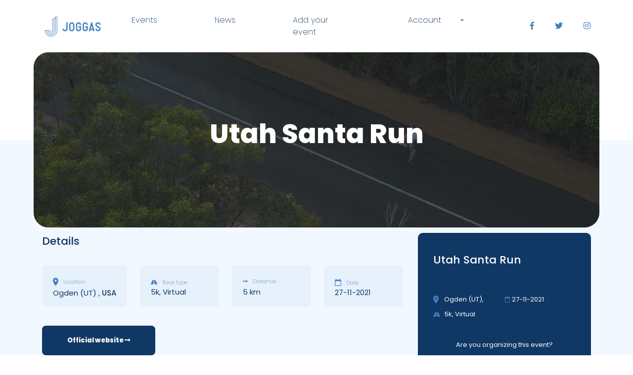

--- FILE ---
content_type: text/html; charset=UTF-8
request_url: https://joggas.com/races/candy-heart-run/
body_size: 8913
content:
<!doctype html>
<html lang="en-US">
<head>
  <meta charset="utf-8">
  <meta http-equiv="x-ua-compatible" content="ie=edge">
  <meta name="viewport" content="width=device-width, initial-scale=1, shrink-to-fit=no">
  <link data-minify="1" rel="stylesheet" href="https://joggas.com/wp-content/cache/min/1/releases/v5.6.3/css/all.css?ver=1636366954" crossorigin="anonymous">


  <link href="https://fonts.googleapis.com/css2?family=Poppins:wght@200;400;500;600;800&#038;display=swap" rel="stylesheet">

  <title>Utah Santa Run &#8211; Joggas</title>
<meta name='robots' content='max-image-preview:large' />
<script>var pm_pid = "27046-049705c6";</script><script data-minify="1" src="https://joggas.com/wp-content/cache/min/1/js/pub.min.js?ver=1755619948" async></script><link href='https://fonts.gstatic.com' crossorigin rel='preconnect' />
<link rel="alternate" type="application/rss+xml" title="Joggas &raquo; Utah Santa Run Comments Feed" href="https://joggas.com/races/candy-heart-run/feed/" />
<style type="text/css">
img.wp-smiley,
img.emoji {
	display: inline !important;
	border: none !important;
	box-shadow: none !important;
	height: 1em !important;
	width: 1em !important;
	margin: 0 .07em !important;
	vertical-align: -0.1em !important;
	background: none !important;
	padding: 0 !important;
}
</style>
	<link rel='stylesheet' id='wp-block-library-css'  href='https://joggas.com/wp-includes/css/dist/block-library/style.min.css?ver=5.7.14' type='text/css' media='all' />
<link data-minify="1" rel='stylesheet' id='contact-form-7-css'  href='https://joggas.com/wp-content/cache/min/1/wp-content/plugins/contact-form-7/includes/css/styles.css?ver=1636366954' type='text/css' media='all' />
<link data-minify="1" rel='stylesheet' id='som_lost_password_style-css'  href='https://joggas.com/wp-content/cache/min/1/wp-content/plugins/frontend-reset-password/assets/css/password-lost.css?ver=1636366954' type='text/css' media='all' />
<link data-minify="1" rel='stylesheet' id='sage/main.css-css'  href='https://joggas.com/wp-content/cache/min/1/wp-content/themes/sage/dist/styles/main_4e3db042.css?ver=1636366955' type='text/css' media='all' />
<script type='text/javascript' src='https://joggas.com/wp-includes/js/jquery/jquery.min.js?ver=3.5.1' id='jquery-core-js'></script>
<script type='text/javascript' src='https://joggas.com/wp-includes/js/jquery/jquery-migrate.min.js?ver=3.3.2' id='jquery-migrate-js'></script>
<link rel="https://api.w.org/" href="https://joggas.com/wp-json/" /><link rel="alternate" type="application/json" href="https://joggas.com/wp-json/wp/v2/races/1776" /><link rel="EditURI" type="application/rsd+xml" title="RSD" href="https://joggas.com/xmlrpc.php?rsd" />
<link rel="wlwmanifest" type="application/wlwmanifest+xml" href="https://joggas.com/wp-includes/wlwmanifest.xml" /> 
<meta name="generator" content="WordPress 5.7.14" />
<link rel="canonical" href="https://joggas.com/races/candy-heart-run/" />
<link rel='shortlink' href='https://joggas.com/?p=1776' />
<link rel="alternate" type="application/json+oembed" href="https://joggas.com/wp-json/oembed/1.0/embed?url=https%3A%2F%2Fjoggas.com%2Fraces%2Fcandy-heart-run%2F" />
<link rel="alternate" type="text/xml+oembed" href="https://joggas.com/wp-json/oembed/1.0/embed?url=https%3A%2F%2Fjoggas.com%2Fraces%2Fcandy-heart-run%2F&#038;format=xml" />
<style>
.som-password-error-message,
.som-password-sent-message {
	background-color: #2679ce;
	border-color: #2679ce;
}
</style>

		<!-- GA Google Analytics @ https://m0n.co/ga -->
		<script>
			(function(i,s,o,g,r,a,m){i['GoogleAnalyticsObject']=r;i[r]=i[r]||function(){
			(i[r].q=i[r].q||[]).push(arguments)},i[r].l=1*new Date();a=s.createElement(o),
			m=s.getElementsByTagName(o)[0];a.async=1;a.src=g;m.parentNode.insertBefore(a,m)
			})(window,document,'script','https://www.google-analytics.com/analytics.js','ga');
			ga('create', 'UA-136426393-1', 'auto');
			ga('send', 'pageview');
		</script>

	<style type="text/css">.recentcomments a{display:inline !important;padding:0 !important;margin:0 !important;}</style><link rel="icon" href="https://joggas.com/wp-content/uploads/2020/09/cropped-logo-1-32x32.png" sizes="32x32" />
<link rel="icon" href="https://joggas.com/wp-content/uploads/2020/09/cropped-logo-1-192x192.png" sizes="192x192" />
<link rel="apple-touch-icon" href="https://joggas.com/wp-content/uploads/2020/09/cropped-logo-1-180x180.png" />
<meta name="msapplication-TileImage" content="https://joggas.com/wp-content/uploads/2020/09/cropped-logo-1-270x270.png" />
</head>

<body class="races-template-default single single-races postid-1776 wp-custom-logo candy-heart-run app-data index-data singular-data single-data single-races-data single-races-candy-heart-run-data" style="overflow-x: hidden">
  <div class="preloader" preloader></div>
    <header class="header">
  <a href="https://joggas.com" class="header__logo" title="Go to Homepage">
    <img src="https://joggas.com/wp-content/uploads/2020/09/cropped-logo.png" alt="Joggas" />
  </a>
  <div class="header__right">
    <button class="navbar-toggler" type="button" aria-label="Toggle navigation">
      <i class="fas fa-bars"></i>
    </button>
    					<div class="menu-menu-glowne-container"><ul id="menu-menu-glowne" class="header__menu"><li id="menu-item-500" class="menu-item menu-item-type-custom menu-item-object-custom menu-item-500"><a href="http://joggas.com/races/">Events</a></li>
<li id="menu-item-562" class="menu-item menu-item-type-post_type menu-item-object-page current_page_parent menu-item-562"><a href="https://joggas.com/news/">News</a></li>
<li id="menu-item-457" class="menu-item menu-item-type-post_type menu-item-object-page menu-item-457"><a href="https://joggas.com/add-your-event/">Add your event</a></li>
<li id="menu-item-439" class="menu-item menu-item-type-post_type menu-item-object-page menu-item-has-children menu-item-439"><a href="https://joggas.com/account/">Account</a>
<ul class="sub-menu">
	<li id="menu-item-441" class="my-account menu-item menu-item-type-post_type menu-item-object-page menu-item-441"><a href="https://joggas.com/account/">My account</a></li>
	<li id="menu-item-440" class="log-in menu-item menu-item-type-post_type menu-item-object-page menu-item-440"><a href="https://joggas.com/account/login/">Login</a></li>
	<li id="menu-item-489" class="sign-up menu-item menu-item-type-post_type menu-item-object-page menu-item-489"><a href="https://joggas.com/account/runner-register/">Sign up</a></li>
	<li id="menu-item-496" class="logout menu-item menu-item-type-custom menu-item-object-custom menu-item-496"><a href="#">Logout</a></li>
</ul>
</li>
</ul></div>
		    <ul class="header__socials">
      <li class="socials__item">
        <a class="socials__link" href="https://www.facebook.com/joggascom" target="_blank">
          <i class="fab fa-facebook-f"></i>
        </a>
      </li>
      <li class="socials__item">
        <a class="socials__link" href="https://twitter.com/form_road" target="_blank">
          <i class="fab fa-twitter"></i>
        </a>
      </li>
      <li class="socials__item">
        <a class="socials__link" href="https://www.instagram.com/joggascom/" target="_blank">
          <i class="fab fa-instagram"></i>
        </a>
      </li>
    </ul>
  </div>
</header>
  <div class="site" role="document">
    <div class="site-content">
      <main class="main">
            <div class="container-fluid container-m hero--race__background">
    <div class="hero hero--race">
        <img class="hero__img" src="https://joggas.com/wp-content/uploads/2021/02/4kim.jpg" alt="Utah Santa Run">
        <div class="hero__content">
            <h1 class="hero__title">Utah Santa Run</h1>
						        </div>
    </div>
</div>
    <div class="container singleEvent">
        <div class="row">
            <div class="col-12 col-md-8">
                <h2 class="singleEvent__title">Details </h2>
                <ul class="raceDetails">
                    <li class="raceDetails__item">
                        <h5 class="raceDetails__title"><img src="https://joggas.com/wp-content/themes/sage/dist/images/location_8299b0e1.svg" alt="location"
                                                            class="raceDetails__title-pin"/>Location
                        </h5>
                        <p class="raceDetails__content">Ogden (UT) ,
                            <b> USA </b></p>
                    </li>
                    <li class="raceDetails__item">
                        <h5 class="raceDetails__title"><img src="https://joggas.com/wp-content/themes/sage/dist/images/route_f27de337.svg"
                                                            alt="type"/>Race type</h5>
                        <p class="raceDetails__content">5k, Virtual</p>

                    </li>
                    <li class="raceDetails__item">
                        <h5 class="raceDetails__title"><i
                                    class="fas fa-long-arrow-alt-right"></i>Distance</h5>
                        <p class="raceDetails__content">5  km</p>
                    </li>
                    <li class="raceDetails__item">
                        <h5 class="raceDetails__title"><img src="https://joggas.com/wp-content/themes/sage/dist/images/calendar_a316083d.svg"
                                                            alt="date"/>Date</h5>
                        <p class="raceDetails__content">
                            27-11-2021                         </p>
                    </li>

                </ul>

                                                        <a style="margin: 20px 0; display: inline-block;" class="button button__blue"
                       href="https://runsignup.com/Race/Info/UT/Ogden/OgdenSantaRun" target="_blank" rel="nofollow">Official website <i
                                class="fas fa-long-arrow-alt-right"></i></a>
                                    
                
                
                
                
                
                    
                                                <section class="ads">
                                <div class="row">
                                                                    </div>
                            </section>
                            
                                
                <section class="reviews container">
                    <div class="row">
                        <div class="col-12 col-sm-8">
                            <h2 class="singleEvent__title">
                                Reviews
                            </h2>
                        </div>
                        <div class="col-12 col-sm-4 share">
                            <p>
                                Share
                            </p>
                            <a href="http://www.facebook.com/share.php?u=https://joggas.com/races/candy-heart-run/&amp;title=Utah Santa Run"
                               target="_blank"><i class="fab fa-facebook-f"></i></a>
                            <a href="https://twitter.com/intent/tweet?url=https://joggas.com/races/candy-heart-run/&text=Utah Santa Run"
                               target="_blank"><i class="fab fa-twitter"></i></a>
                        </div>
                    </div>

                    <div class="singleEvent__reviews">
                        
                    </div>
                </section>

                
                <section class="comments container">
                    <div class="row">
                        <div class="col-12">
                            <div style="display: none;">

  	<div id="respond" class="comment-respond">
		<h3 id="reply-title" class="comment-reply-title">Leave a Reply <small><a rel="nofollow" id="cancel-comment-reply-link" href="/races/candy-heart-run/#respond" style="display:none;">Cancel reply</a></small></h3><p class="must-log-in">You must be <a href="https://joggas.com/wp-login.php?redirect_to=https%3A%2F%2Fjoggas.com%2Fraces%2Fcandy-heart-run%2F">logged in</a> to post a comment.</p>	</div><!-- #respond -->
	
<section class="postedComments">
    <h3 class="title title--triary">Comments <span class="total-comments"> (0)</span> </h3>
    


</section>


</div>


<section id="comments" class="postedComments">
  
	<div id="respond" class="comment-respond">
		<h3 id="reply-title" class="comment-reply-title">Leave a Reply <small><a rel="nofollow" id="cancel-comment-reply-link" href="/races/candy-heart-run/#respond" style="display:none;">Cancel reply</a></small></h3><p class="must-log-in">You must be <a href="https://joggas.com/wp-login.php?redirect_to=https%3A%2F%2Fjoggas.com%2Fraces%2Fcandy-heart-run%2F">logged in</a> to post a comment.</p>	</div><!-- #respond -->
	
  </section>
                        </div>
                    </div>
                </section>

                
                                <section class="container">
                    <h2 class="singleEvent__subtitle">Location</h2>
                    <div class="event-location">
                        <div class="google-map js-google-map"


                             data-address = "Ogden (UT),USA"></div>
                    </div>
                </section>
                

            </div>
            <aside class="col-12 col-md-4">
                <section class="aside aside--race">
  <div class="singleEvent__info">
    <article class="event-card">
    <figure class="event-card__img">
                										<img src="https://joggas.com/wp-content/uploads/2021/02/4kim.jpg" alt="" ?>
				        <span class="event-card__price">Starting at 27-11-2021</span>
        <a href="https://joggas.com/races/candy-heart-run/" class="event-card__more button button__blue">More info</a>
                <button type="button" class="event-card__like" data-wishlist-type="icon" data-add-to-wishlist=""  data-toastr="Wishlist are available only for logged users." >
                        <i class="far fa-heart"></i>
                    </button>
    </figure>
    <div class="event-card__content">
        <h3 class="event-card__title"><a href="https://joggas.com/races/candy-heart-run/">Utah Santa Run</a></h3>
        <div class="event-card__reviews"></div>
        <div class="event-card__location">
            <img class="icons" src="https://joggas.com/wp-content/themes/sage/dist/images/location_8299b0e1.svg">
                         <span class="event-card__city">Ogden (UT)</span>,              <span class="event-card__country">USA</span>         </div>
        <div class="event-card__calendar">
            <img class="icons" src="https://joggas.com/wp-content/themes/sage/dist/images/calendar_a316083d.svg">
            <span class="event-card__date">27-11-2021</span>
        </div>
        <div class="event-card__cats ">
            <img class="icons" src="https://joggas.com/wp-content/themes/sage/dist/images/route_f27de337.svg">
            <span class="event-card__category">
							5k, Virtual            </span>
        </div>

    </div>
</article>
				<div style="text-align:center;">
			<p>Are you organizing this event?</p>
      <button class="event-card__button button__register" data-event-organizer-form style="width: 80%; margin: 8px auto 0; text-align:center; justify-content: center; cursor: pointer">Contact with us <i class="fas fa-long-arrow-alt-right" style="margin-left: 4px;"></i></button>
		</div>
		  </div>
    <button class="singleEvent__add  is-disabled " data-add-to-wishlist="  0 "  data-toastr="Wishlist are available only for logged users." >
     <i class="far fa-heart"></i> Add to Wishlist   </button>

  <h3 class="title title--triary">Popular events</h3>

  
  		    <article class="eventCard" >
    <a href="https://joggas.com/races/alpine-challenge/" title="Alpine Challenge">
        <figure class="eventCard__img">
                        														<img src="https://joggas.com/wp-content/uploads/2021/02/4kim.jpg" alt="" ?>
						        </figure>
    </a>
    <div class="eventCard__content">
        <h3 class="eventCard__title">Alpine Challenge</h3>
        <div class="eventCard__data  ">
            <img src="https://joggas.com/wp-content/themes/sage/dist/images/location_8299b0e1.svg">
                        <span class="event-card__city">Australia and Oceania</span>,            <span class="event-card__country">Australia</span>        </div>
        <div class="eventCard__data ">
            <img src="https://joggas.com/wp-content/themes/sage/dist/images/calendar_a316083d.svg">
            <span class="eventCard__date">23-04-2023</span>
        </div>
        <br>
        <a href="https://joggas.com/races/alpine-challenge/" class="button button__blue">More info</a>
    </div>
</article>
  		    <article class="eventCard" >
    <a href="https://joggas.com/races/snowbird-challenge/" title="Snowbird Challenge">
        <figure class="eventCard__img">
                        														<img src="https://joggas.com/wp-content/uploads/2021/02/4kim.jpg" alt="" ?>
						        </figure>
    </a>
    <div class="eventCard__content">
        <h3 class="eventCard__title">Snowbird Challenge</h3>
        <div class="eventCard__data  ">
            <img src="https://joggas.com/wp-content/themes/sage/dist/images/location_8299b0e1.svg">
                        <span class="event-card__city">USA</span>,            <span class="event-card__country">Seneca (SC)</span>        </div>
        <div class="eventCard__data ">
            <img src="https://joggas.com/wp-content/themes/sage/dist/images/calendar_a316083d.svg">
            <span class="eventCard__date">22-01-2022</span>
        </div>
        <br>
        <a href="https://joggas.com/races/snowbird-challenge/" class="button button__blue">More info</a>
    </div>
</article>
  		    <article class="eventCard" >
    <a href="https://joggas.com/races/96-corrida-intil-de-sao-silvestre/" title="96 Corrida Intil De Sao Silvestre">
        <figure class="eventCard__img">
                        														<img src="https://joggas.com/wp-content/uploads/2021/02/4kim.jpg" alt="" ?>
						        </figure>
    </a>
    <div class="eventCard__content">
        <h3 class="eventCard__title">96 Corrida Intil De Sao Silvestre</h3>
        <div class="eventCard__data  ">
            <img src="https://joggas.com/wp-content/themes/sage/dist/images/location_8299b0e1.svg">
                        <span class="event-card__city">South America</span>,            <span class="event-card__country">Sao Paulo</span>        </div>
        <div class="eventCard__data ">
            <img src="https://joggas.com/wp-content/themes/sage/dist/images/calendar_a316083d.svg">
            <span class="eventCard__date">31-12-2021</span>
        </div>
        <br>
        <a href="https://joggas.com/races/96-corrida-intil-de-sao-silvestre/" class="button button__blue">More info</a>
    </div>
</article>
  		    <article class="eventCard" >
    <a href="https://joggas.com/races/bucharest-marathon/" title="Bucharest Marathon">
        <figure class="eventCard__img">
                        														<img src="https://joggas.com/wp-content/uploads/2021/02/4kim.jpg" alt="" ?>
						        </figure>
    </a>
    <div class="eventCard__content">
        <h3 class="eventCard__title">Bucharest Marathon</h3>
        <div class="eventCard__data  ">
            <img src="https://joggas.com/wp-content/themes/sage/dist/images/location_8299b0e1.svg">
                        <span class="event-card__city">Romania</span>,            <span class="event-card__country">Europe</span>        </div>
        <div class="eventCard__data ">
            <img src="https://joggas.com/wp-content/themes/sage/dist/images/calendar_a316083d.svg">
            <span class="eventCard__date">30-10-2021</span>
        </div>
        <br>
        <a href="https://joggas.com/races/bucharest-marathon/" class="button button__blue">More info</a>
    </div>
</article>
  


</section>            </aside>
            <div class="col-12">
                <div class="container">
                    <h3 class="main__row-title">Similar races</h3>
                    <div class="row">
                        
                                                <div class="col-12 col-md-6 col-xl-3">
                            <article class="event-card">
    <figure class="event-card__img">
                										<img src="https://joggas.com/wp-content/uploads/2021/02/4kim.jpg" alt="" ?>
				        <span class="event-card__price">Starting at 21-05-2022</span>
        <a href="https://joggas.com/races/whitianga-marathon/" class="event-card__more button button__blue">More info</a>
                <button type="button" class="event-card__like" data-wishlist-type="icon" data-add-to-wishlist=""  data-toastr="Wishlist are available only for logged users." >
                        <i class="far fa-heart"></i>
                    </button>
    </figure>
    <div class="event-card__content">
        <h3 class="event-card__title"><a href="https://joggas.com/races/whitianga-marathon/">Whitianga Marathon</a></h3>
        <div class="event-card__reviews"></div>
        <div class="event-card__location">
            <img class="icons" src="https://joggas.com/wp-content/themes/sage/dist/images/location_8299b0e1.svg">
                         <span class="event-card__city">Whitianga</span>,              <span class="event-card__country">New Zealand</span>         </div>
        <div class="event-card__calendar">
            <img class="icons" src="https://joggas.com/wp-content/themes/sage/dist/images/calendar_a316083d.svg">
            <span class="event-card__date">21-05-2022</span>
        </div>
        <div class="event-card__cats ">
            <img class="icons" src="https://joggas.com/wp-content/themes/sage/dist/images/route_f27de337.svg">
            <span class="event-card__category">
							10K, 5k, Half Marathon, Marathon            </span>
        </div>

    </div>
</article>
                        </div>
                                                <div class="col-12 col-md-6 col-xl-3">
                            <article class="event-card">
    <figure class="event-card__img">
                										<img src="https://joggas.com/wp-content/uploads/2021/02/4kim.jpg" alt="" ?>
				        <span class="event-card__price">Starting at 06-08-2022</span>
        <a href="https://joggas.com/races/high-coast-marathon/" class="event-card__more button button__blue">More info</a>
                <button type="button" class="event-card__like" data-wishlist-type="icon" data-add-to-wishlist=""  data-toastr="Wishlist are available only for logged users." >
                        <i class="far fa-heart"></i>
                    </button>
    </figure>
    <div class="event-card__content">
        <h3 class="event-card__title"><a href="https://joggas.com/races/high-coast-marathon/">High Coast Marathon</a></h3>
        <div class="event-card__reviews"></div>
        <div class="event-card__location">
            <img class="icons" src="https://joggas.com/wp-content/themes/sage/dist/images/location_8299b0e1.svg">
                         <span class="event-card__city">Härnösand Ö</span>,              <span class="event-card__country">Sweden</span>         </div>
        <div class="event-card__calendar">
            <img class="icons" src="https://joggas.com/wp-content/themes/sage/dist/images/calendar_a316083d.svg">
            <span class="event-card__date">06-08-2022</span>
        </div>
        <div class="event-card__cats ">
            <img class="icons" src="https://joggas.com/wp-content/themes/sage/dist/images/route_f27de337.svg">
            <span class="event-card__category">
							Half Marathon, Other            </span>
        </div>

    </div>
</article>
                        </div>
                                                <div class="col-12 col-md-6 col-xl-3">
                            <article class="event-card">
    <figure class="event-card__img">
                										<img src="https://joggas.com/wp-content/uploads/2021/02/4kim.jpg" alt="" ?>
				        <span class="event-card__price">Starting at 17-09-2022</span>
        <a href="https://joggas.com/races/the-dirt-dash/" class="event-card__more button button__blue">More info</a>
                <button type="button" class="event-card__like" data-wishlist-type="icon" data-add-to-wishlist=""  data-toastr="Wishlist are available only for logged users." >
                        <i class="far fa-heart"></i>
                    </button>
    </figure>
    <div class="event-card__content">
        <h3 class="event-card__title"><a href="https://joggas.com/races/the-dirt-dash/">The Dirt Dash</a></h3>
        <div class="event-card__reviews"></div>
        <div class="event-card__location">
            <img class="icons" src="https://joggas.com/wp-content/themes/sage/dist/images/location_8299b0e1.svg">
                         <span class="event-card__city">Johns Island (SC)</span>,              <span class="event-card__country">USA</span>         </div>
        <div class="event-card__calendar">
            <img class="icons" src="https://joggas.com/wp-content/themes/sage/dist/images/calendar_a316083d.svg">
            <span class="event-card__date">17-09-2022</span>
        </div>
        <div class="event-card__cats ">
            <img class="icons" src="https://joggas.com/wp-content/themes/sage/dist/images/route_f27de337.svg">
            <span class="event-card__category">
							10K, 5k, Half Marathon, Marathon            </span>
        </div>

    </div>
</article>
                        </div>
                                                <div class="col-12 col-md-6 col-xl-3">
                            <article class="event-card">
    <figure class="event-card__img">
                										<img src="https://joggas.com/wp-content/uploads/2021/02/4kim.jpg" alt="" ?>
				        <span class="event-card__price">Starting at 11-09-2022</span>
        <a href="https://joggas.com/races/boring-marathon/" class="event-card__more button button__blue">More info</a>
                <button type="button" class="event-card__like" data-wishlist-type="icon" data-add-to-wishlist=""  data-toastr="Wishlist are available only for logged users." >
                        <i class="far fa-heart"></i>
                    </button>
    </figure>
    <div class="event-card__content">
        <h3 class="event-card__title"><a href="https://joggas.com/races/boring-marathon/">Boring Marathon</a></h3>
        <div class="event-card__reviews"></div>
        <div class="event-card__location">
            <img class="icons" src="https://joggas.com/wp-content/themes/sage/dist/images/location_8299b0e1.svg">
                         <span class="event-card__city">Boring (OR)</span>,              <span class="event-card__country">USA</span>         </div>
        <div class="event-card__calendar">
            <img class="icons" src="https://joggas.com/wp-content/themes/sage/dist/images/calendar_a316083d.svg">
            <span class="event-card__date">11-09-2022</span>
        </div>
        <div class="event-card__cats ">
            <img class="icons" src="https://joggas.com/wp-content/themes/sage/dist/images/route_f27de337.svg">
            <span class="event-card__category">
							Half Marathon, Marathon, Other            </span>
        </div>

    </div>
</article>
                        </div>
                                                <div class="col-12 col-md-6 col-xl-3">
                            <article class="event-card">
    <figure class="event-card__img">
                										<img src="https://joggas.com/wp-content/uploads/2021/02/4kim.jpg" alt="" ?>
				        <span class="event-card__price">Starting at 24-09-2022</span>
        <a href="https://joggas.com/races/skogsmaran/" class="event-card__more button button__blue">More info</a>
                <button type="button" class="event-card__like" data-wishlist-type="icon" data-add-to-wishlist=""  data-toastr="Wishlist are available only for logged users." >
                        <i class="far fa-heart"></i>
                    </button>
    </figure>
    <div class="event-card__content">
        <h3 class="event-card__title"><a href="https://joggas.com/races/skogsmaran/">Skogsmaran</a></h3>
        <div class="event-card__reviews"></div>
        <div class="event-card__location">
            <img class="icons" src="https://joggas.com/wp-content/themes/sage/dist/images/location_8299b0e1.svg">
                         <span class="event-card__city">Gothenburg</span>,              <span class="event-card__country">Sweden</span>         </div>
        <div class="event-card__calendar">
            <img class="icons" src="https://joggas.com/wp-content/themes/sage/dist/images/calendar_a316083d.svg">
            <span class="event-card__date">24-09-2022</span>
        </div>
        <div class="event-card__cats ">
            <img class="icons" src="https://joggas.com/wp-content/themes/sage/dist/images/route_f27de337.svg">
            <span class="event-card__category">
							Half Marathon, Marathon, Other            </span>
        </div>

    </div>
</article>
                        </div>
                                                <div class="col-12 col-md-6 col-xl-3">
                            <article class="event-card">
    <figure class="event-card__img">
                										<img src="https://joggas.com/wp-content/uploads/2021/02/4kim.jpg" alt="" ?>
				        <span class="event-card__price">Starting at 19-03-2022</span>
        <a href="https://joggas.com/races/te-houtaewa-challenge-marathon/" class="event-card__more button button__blue">More info</a>
                <button type="button" class="event-card__like" data-wishlist-type="icon" data-add-to-wishlist=""  data-toastr="Wishlist are available only for logged users." >
                        <i class="far fa-heart"></i>
                    </button>
    </figure>
    <div class="event-card__content">
        <h3 class="event-card__title"><a href="https://joggas.com/races/te-houtaewa-challenge-marathon/">Te Houtaewa Challenge Marathon</a></h3>
        <div class="event-card__reviews"></div>
        <div class="event-card__location">
            <img class="icons" src="https://joggas.com/wp-content/themes/sage/dist/images/location_8299b0e1.svg">
                         <span class="event-card__city">Far North</span>,              <span class="event-card__country">New Zealand</span>         </div>
        <div class="event-card__calendar">
            <img class="icons" src="https://joggas.com/wp-content/themes/sage/dist/images/calendar_a316083d.svg">
            <span class="event-card__date">19-03-2022</span>
        </div>
        <div class="event-card__cats ">
            <img class="icons" src="https://joggas.com/wp-content/themes/sage/dist/images/route_f27de337.svg">
            <span class="event-card__category">
							Half Marathon, Marathon            </span>
        </div>

    </div>
</article>
                        </div>
                                                <div class="col-12 col-md-6 col-xl-3">
                            <article class="event-card">
    <figure class="event-card__img">
                										<img src="https://joggas.com/wp-content/uploads/2021/02/4kim.jpg" alt="" ?>
				        <span class="event-card__price">Starting at 10-07-2022</span>
        <a href="https://joggas.com/races/mad-marathon/" class="event-card__more button button__blue">More info</a>
                <button type="button" class="event-card__like" data-wishlist-type="icon" data-add-to-wishlist=""  data-toastr="Wishlist are available only for logged users." >
                        <i class="far fa-heart"></i>
                    </button>
    </figure>
    <div class="event-card__content">
        <h3 class="event-card__title"><a href="https://joggas.com/races/mad-marathon/">Mad Marathon</a></h3>
        <div class="event-card__reviews"></div>
        <div class="event-card__location">
            <img class="icons" src="https://joggas.com/wp-content/themes/sage/dist/images/location_8299b0e1.svg">
                         <span class="event-card__city">Mad River Valley (VT)</span>,              <span class="event-card__country">USA</span>         </div>
        <div class="event-card__calendar">
            <img class="icons" src="https://joggas.com/wp-content/themes/sage/dist/images/calendar_a316083d.svg">
            <span class="event-card__date">10-07-2022</span>
        </div>
        <div class="event-card__cats ">
            <img class="icons" src="https://joggas.com/wp-content/themes/sage/dist/images/route_f27de337.svg">
            <span class="event-card__category">
							Half Marathon, Marathon            </span>
        </div>

    </div>
</article>
                        </div>
                                                <div class="col-12 col-md-6 col-xl-3">
                            <article class="event-card">
    <figure class="event-card__img">
                										<img src="https://joggas.com/wp-content/uploads/2021/02/4kim.jpg" alt="" ?>
				        <span class="event-card__price">Starting at 20-08-2022</span>
        <a href="https://joggas.com/races/helsinki-marathon-2022/" class="event-card__more button button__blue">More info</a>
                <button type="button" class="event-card__like" data-wishlist-type="icon" data-add-to-wishlist=""  data-toastr="Wishlist are available only for logged users." >
                        <i class="far fa-heart"></i>
                    </button>
    </figure>
    <div class="event-card__content">
        <h3 class="event-card__title"><a href="https://joggas.com/races/helsinki-marathon-2022/">Helsinki Marathon 2022</a></h3>
        <div class="event-card__reviews"></div>
        <div class="event-card__location">
            <img class="icons" src="https://joggas.com/wp-content/themes/sage/dist/images/location_8299b0e1.svg">
                         <span class="event-card__city">Helsinki</span>,              <span class="event-card__country">Finland</span>         </div>
        <div class="event-card__calendar">
            <img class="icons" src="https://joggas.com/wp-content/themes/sage/dist/images/calendar_a316083d.svg">
            <span class="event-card__date">20-08-2022</span>
        </div>
        <div class="event-card__cats ">
            <img class="icons" src="https://joggas.com/wp-content/themes/sage/dist/images/route_f27de337.svg">
            <span class="event-card__category">
							10K, Half Marathon, Marathon, Relay            </span>
        </div>

    </div>
</article>
                        </div>
                                            </div>
                </div>
            </div>
        </div>
    </div>

            <div class="popup" data-organizer-popup>
            <div class="popup__overlay"></div>
            <button class="popup__close" data-close-popup>
                <img src="https://joggas.com/wp-content/themes/sage/dist/images/close_89957fae.svg" alt="close popup">
            </button>
            <div class="popup__wrapper">
                <div class="popup__header">
                    <h2>Contact with US</h2>
                </div>
                <div class="popup__content">
                    <p>
                        Eius dolor, possimus iusto vel hymenaeos natoque laudantium praesentium natus nostra.                     </p>
                    <div role="form" class="wpcf7" id="wpcf7-f626-o1" lang="en-US" dir="ltr">
<div class="screen-reader-response"><p role="status" aria-live="polite" aria-atomic="true"></p> <ul></ul></div>
<form action="/races/candy-heart-run/#wpcf7-f626-o1" method="post" class="wpcf7-form init" novalidate="novalidate" data-status="init">
<div style="display: none;">
<input type="hidden" name="_wpcf7" value="626" />
<input type="hidden" name="_wpcf7_version" value="5.3.2" />
<input type="hidden" name="_wpcf7_locale" value="en_US" />
<input type="hidden" name="_wpcf7_unit_tag" value="wpcf7-f626-o1" />
<input type="hidden" name="_wpcf7_container_post" value="0" />
<input type="hidden" name="_wpcf7_posted_data_hash" value="" />
</div>
<div class="wpcf7-response-output" aria-hidden="true"></div>
<div class="row">
  <label class="col-12"><span class="wpcf7-form-control-wrap your-email"><input type="email" name="your-email" value="" size="40" class="wpcf7-form-control wpcf7-text wpcf7-email wpcf7-validates-as-required wpcf7-validates-as-email" aria-required="true" aria-invalid="false" placeholder="Your Email adress" /></span> </label>
</div>
<div class="row">
<div class="col-12">
  <span class="wpcf7-form-control-wrap akcept"><span class="wpcf7-form-control wpcf7-acceptance"><span class="wpcf7-list-item"><label><input type="checkbox" name="akcept" value="1" aria-invalid="false" /><span class="wpcf7-list-item-label">Zapoznałem się z <a href="#" tabindex="0" >informacją o administratorze i przetwarzaniu danych</a> 

<p>Wyrażam zgodę na przetwarzanie moich danych osobowych przez __, w celu realizacji powyższego zgłoszenia</p>
<p></span></label></span></span></span>
  </p></div>
<input type="hidden" name="event-name" value="{Utah Santa Run}" class="wpcf7-form-control wpcf7-hidden" />
<input type="hidden" name="event-url" value="{https://joggas.com/races/candy-heart-run/}" class="wpcf7-form-control wpcf7-hidden" />
<div class="col-12 contact__submit">
  <input type="submit" value="Send" class="wpcf7-form-control wpcf7-submit" />
  </div>
</div>
</form></div>                </div>
            </div>
        </div>
    
      </main>
          </div>
  </div>
    <section class="contact">
        <div class="container contact__form">
            <div class="row">
                <h2 class="col-12 contact__title">Contact us</h2>
            </div>
            <div role="form" class="wpcf7" id="wpcf7-f57-o2" lang="pl-PL" dir="ltr">
<div class="screen-reader-response"><p role="status" aria-live="polite" aria-atomic="true"></p> <ul></ul></div>
<form action="/races/candy-heart-run/#wpcf7-f57-o2" method="post" class="wpcf7-form init" novalidate="novalidate" data-status="init">
<div style="display: none;">
<input type="hidden" name="_wpcf7" value="57" />
<input type="hidden" name="_wpcf7_version" value="5.3.2" />
<input type="hidden" name="_wpcf7_locale" value="pl_PL" />
<input type="hidden" name="_wpcf7_unit_tag" value="wpcf7-f57-o2" />
<input type="hidden" name="_wpcf7_container_post" value="0" />
<input type="hidden" name="_wpcf7_posted_data_hash" value="" />
</div>
<div class="wpcf7-response-output" aria-hidden="true"></div>
<div class="row">
  <label class="col-12 col-md-3"><span class="wpcf7-form-control-wrap your-email"><input type="email" name="your-email" value="" size="40" class="wpcf7-form-control wpcf7-text wpcf7-email wpcf7-validates-as-required wpcf7-validates-as-email" aria-required="true" aria-invalid="false" placeholder="Email adress" /></span> </label><br />
  <label class="col-12 col-md-3"><span class="wpcf7-form-control-wrap Subject"><input type="text" name="Subject" value="" size="40" class="wpcf7-form-control wpcf7-text" aria-invalid="false" placeholder="Subject" /></span></label><br />
  <label class="col-12 col-md-6"><span class="wpcf7-form-control-wrap your-message"><textarea name="your-message" cols="50" rows="2" class="wpcf7-form-control wpcf7-textarea wpcf7-validates-as-required" aria-required="true" aria-invalid="false" placeholder="Type something"></textarea></span> </label>
</div>
<div class="row">
<div class="col-12 col-md-10">
  <span class="wpcf7-form-control-wrap akcept"><span class="wpcf7-form-control wpcf7-acceptance"><span class="wpcf7-list-item"><label><input type="checkbox" name="akcept" value="1" aria-invalid="false" /><span class="wpcf7-list-item-label">I have read <a href="#" tabindex="0" >information about the controller and data processing</a> 

<p>I consent to the processing of my personal data by Cordialement Sp. z o.o. (owner of Joggas), in order to carry out the above request.</p>
<p></span></label></span></span></span>
  </p></div>
<div class="col-12 col-md-2 contact__submit">
  <input type="submit" value="Send" class="wpcf7-form-control wpcf7-submit" />
  </div>
</div>
</form></div>

        </div>
    </section>

<footer class="footer">
  <div class="container">
    <div class="footer__row">
      <a class="footer__logo" href="https://joggas.com"><img src="https://joggas.com/wp-content/uploads/2020/09/cropped-logo.png"></a>
    
      <div id="footer-nawigacja" class=" "><ul id="menu-footer-menu" class="footer__menu"><li id="menu-item-56" class="menu-item menu-item-type-post_type menu-item-object-page menu-item-56 nav-item">
	<a class="nav-link"  href="https://joggas.com/about-us/">About us</a></li>
<li id="menu-item-462" class="menu-item menu-item-type-post_type menu-item-object-page menu-item-privacy-policy menu-item-462 nav-item">
	<a class="nav-link"  href="https://joggas.com/privacy-policy/">Privacy policy</a></li>
<li id="menu-item-461" class="menu-item menu-item-type-post_type menu-item-object-page menu-item-461 nav-item">
	<a class="nav-link"  href="https://joggas.com/terms/">Terms of Service</a></li>
</ul></div>      
      <div class="footer__socials">
        <span>Our social media</span>
        <ul class="footer__socials-list">
          <li>
            <a href="https://www.facebook.com/joggascom" target="_blank" class="footer__socials-link">
              <i class="fab fa-facebook-f"></i>
            </a>
          </li>
          <li>
            <a href="https://twitter.com/form_road" target="_blank" class="footer__socials-link">
              <i class="fab fa-twitter"></i>
            </a>
          </li>
          <li>
            <a href="https://www.instagram.com/joggascom/" target="_blank" class="footer__socials-link">
              <i class="fab fa-instagram"></i>
            </a>
          </li>
        </ul>
      </div>
    </div>
    <div class="footer__row footer__row--bordered">
      <div class="footer__copyright">
        &copy; 2026&nbsp;Joggas. All rights reserved.
      </div>
      <button type="button" class="footer__up" data-page-up>
        <span class="footer__up-text">Go up</span>
        <i class="fas fa-arrow-up"></i>
      </button>
    </div>
  </div>
</footer>


  <script type='text/javascript' id='contact-form-7-js-extra'>
/* <![CDATA[ */
var wpcf7 = {"apiSettings":{"root":"https:\/\/joggas.com\/wp-json\/contact-form-7\/v1","namespace":"contact-form-7\/v1"},"cached":"1"};
/* ]]> */
</script>
<script data-minify="1" type='text/javascript' src='https://joggas.com/wp-content/cache/min/1/wp-content/plugins/contact-form-7/includes/js/scripts.js?ver=1636366955' id='contact-form-7-js'></script>
<script data-minify="1" type='text/javascript' src='https://joggas.com/wp-content/cache/min/1/wp-content/plugins/frontend-reset-password/assets/js/password-lost.js?ver=1636366955' id='som_reset_password_script-js'></script>
<script type='text/javascript' id='rocket-browser-checker-js-after'>
"use strict";var _createClass=function(){function defineProperties(target,props){for(var i=0;i<props.length;i++){var descriptor=props[i];descriptor.enumerable=descriptor.enumerable||!1,descriptor.configurable=!0,"value"in descriptor&&(descriptor.writable=!0),Object.defineProperty(target,descriptor.key,descriptor)}}return function(Constructor,protoProps,staticProps){return protoProps&&defineProperties(Constructor.prototype,protoProps),staticProps&&defineProperties(Constructor,staticProps),Constructor}}();function _classCallCheck(instance,Constructor){if(!(instance instanceof Constructor))throw new TypeError("Cannot call a class as a function")}var RocketBrowserCompatibilityChecker=function(){function RocketBrowserCompatibilityChecker(options){_classCallCheck(this,RocketBrowserCompatibilityChecker),this.passiveSupported=!1,this._checkPassiveOption(this),this.options=!!this.passiveSupported&&options}return _createClass(RocketBrowserCompatibilityChecker,[{key:"_checkPassiveOption",value:function(self){try{var options={get passive(){return!(self.passiveSupported=!0)}};window.addEventListener("test",null,options),window.removeEventListener("test",null,options)}catch(err){self.passiveSupported=!1}}},{key:"initRequestIdleCallback",value:function(){!1 in window&&(window.requestIdleCallback=function(cb){var start=Date.now();return setTimeout(function(){cb({didTimeout:!1,timeRemaining:function(){return Math.max(0,50-(Date.now()-start))}})},1)}),!1 in window&&(window.cancelIdleCallback=function(id){return clearTimeout(id)})}},{key:"isDataSaverModeOn",value:function(){return"connection"in navigator&&!0===navigator.connection.saveData}},{key:"supportsLinkPrefetch",value:function(){var elem=document.createElement("link");return elem.relList&&elem.relList.supports&&elem.relList.supports("prefetch")&&window.IntersectionObserver&&"isIntersecting"in IntersectionObserverEntry.prototype}},{key:"isSlowConnection",value:function(){return"connection"in navigator&&"effectiveType"in navigator.connection&&("2g"===navigator.connection.effectiveType||"slow-2g"===navigator.connection.effectiveType)}}]),RocketBrowserCompatibilityChecker}();
</script>
<script type='text/javascript' id='rocket-preload-links-js-extra'>
/* <![CDATA[ */
var RocketPreloadLinksConfig = {"excludeUris":"\/(.+\/)?feed\/?.+\/?|\/(?:.+\/)?embed\/|\/(index\\.php\/)?wp\\-json(\/.*|$)|\/wp-admin\/|\/logout\/|\/wp-login.php","usesTrailingSlash":"1","imageExt":"jpg|jpeg|gif|png|tiff|bmp|webp|avif","fileExt":"jpg|jpeg|gif|png|tiff|bmp|webp|avif|php|pdf|html|htm","siteUrl":"https:\/\/joggas.com","onHoverDelay":"100","rateThrottle":"3"};
/* ]]> */
</script>
<script type='text/javascript' id='rocket-preload-links-js-after'>
(function() {
"use strict";var r="function"==typeof Symbol&&"symbol"==typeof Symbol.iterator?function(e){return typeof e}:function(e){return e&&"function"==typeof Symbol&&e.constructor===Symbol&&e!==Symbol.prototype?"symbol":typeof e},e=function(){function i(e,t){for(var n=0;n<t.length;n++){var i=t[n];i.enumerable=i.enumerable||!1,i.configurable=!0,"value"in i&&(i.writable=!0),Object.defineProperty(e,i.key,i)}}return function(e,t,n){return t&&i(e.prototype,t),n&&i(e,n),e}}();function i(e,t){if(!(e instanceof t))throw new TypeError("Cannot call a class as a function")}var t=function(){function n(e,t){i(this,n),this.browser=e,this.config=t,this.options=this.browser.options,this.prefetched=new Set,this.eventTime=null,this.threshold=1111,this.numOnHover=0}return e(n,[{key:"init",value:function(){!this.browser.supportsLinkPrefetch()||this.browser.isDataSaverModeOn()||this.browser.isSlowConnection()||(this.regex={excludeUris:RegExp(this.config.excludeUris,"i"),images:RegExp(".("+this.config.imageExt+")$","i"),fileExt:RegExp(".("+this.config.fileExt+")$","i")},this._initListeners(this))}},{key:"_initListeners",value:function(e){-1<this.config.onHoverDelay&&document.addEventListener("mouseover",e.listener.bind(e),e.listenerOptions),document.addEventListener("mousedown",e.listener.bind(e),e.listenerOptions),document.addEventListener("touchstart",e.listener.bind(e),e.listenerOptions)}},{key:"listener",value:function(e){var t=e.target.closest("a"),n=this._prepareUrl(t);if(null!==n)switch(e.type){case"mousedown":case"touchstart":this._addPrefetchLink(n);break;case"mouseover":this._earlyPrefetch(t,n,"mouseout")}}},{key:"_earlyPrefetch",value:function(t,e,n){var i=this,r=setTimeout(function(){if(r=null,0===i.numOnHover)setTimeout(function(){return i.numOnHover=0},1e3);else if(i.numOnHover>i.config.rateThrottle)return;i.numOnHover++,i._addPrefetchLink(e)},this.config.onHoverDelay);t.addEventListener(n,function e(){t.removeEventListener(n,e,{passive:!0}),null!==r&&(clearTimeout(r),r=null)},{passive:!0})}},{key:"_addPrefetchLink",value:function(i){return this.prefetched.add(i.href),new Promise(function(e,t){var n=document.createElement("link");n.rel="prefetch",n.href=i.href,n.onload=e,n.onerror=t,document.head.appendChild(n)}).catch(function(){})}},{key:"_prepareUrl",value:function(e){if(null===e||"object"!==(void 0===e?"undefined":r(e))||!1 in e||-1===["http:","https:"].indexOf(e.protocol))return null;var t=e.href.substring(0,this.config.siteUrl.length),n=this._getPathname(e.href,t),i={original:e.href,protocol:e.protocol,origin:t,pathname:n,href:t+n};return this._isLinkOk(i)?i:null}},{key:"_getPathname",value:function(e,t){var n=t?e.substring(this.config.siteUrl.length):e;return n.startsWith("/")||(n="/"+n),this._shouldAddTrailingSlash(n)?n+"/":n}},{key:"_shouldAddTrailingSlash",value:function(e){return this.config.usesTrailingSlash&&!e.endsWith("/")&&!this.regex.fileExt.test(e)}},{key:"_isLinkOk",value:function(e){return null!==e&&"object"===(void 0===e?"undefined":r(e))&&(!this.prefetched.has(e.href)&&e.origin===this.config.siteUrl&&-1===e.href.indexOf("?")&&-1===e.href.indexOf("#")&&!this.regex.excludeUris.test(e.href)&&!this.regex.images.test(e.href))}}],[{key:"run",value:function(){"undefined"!=typeof RocketPreloadLinksConfig&&new n(new RocketBrowserCompatibilityChecker({capture:!0,passive:!0}),RocketPreloadLinksConfig).init()}}]),n}();t.run();
}());
</script>
<script type='text/javascript' id='sage/main.js-js-extra'>
/* <![CDATA[ */
var ajax_object = {"ajax_url":"https:\/\/joggas.com\/wp-admin\/admin-ajax.php","ajax_nonce":"4d678b2e14","home_url":"https:\/\/joggas.com"};
var google_maps_api = {"api":"AIzaSyDoNfmF4f9nrwB1rWNz2wbHJO4BW3voYTQ"};
/* ]]> */
</script>
<script data-minify="1" type='text/javascript' src='https://joggas.com/wp-content/cache/min/1/wp-content/themes/sage/dist/scripts/main_4e3db042.js?ver=1636366959' id='sage/main.js-js'></script>
<script type='text/javascript' src='https://joggas.com/wp-includes/js/comment-reply.min.js?ver=5.7.14' id='comment-reply-js'></script>
<script type='text/javascript' src='https://joggas.com/wp-includes/js/wp-embed.min.js?ver=5.7.14' id='wp-embed-js'></script>
</body>
</html>
<!--
Performance optimized by Redis Object Cache. Learn more: https://wprediscache.com

Retrieved 2190 objects (261 KB) from Redis using PhpRedis (v5.3.7).
-->

<!-- This website is like a Rocket, isn't it? Performance optimized by WP Rocket. Learn more: https://wp-rocket.me - Debug: cached@1769899380 -->